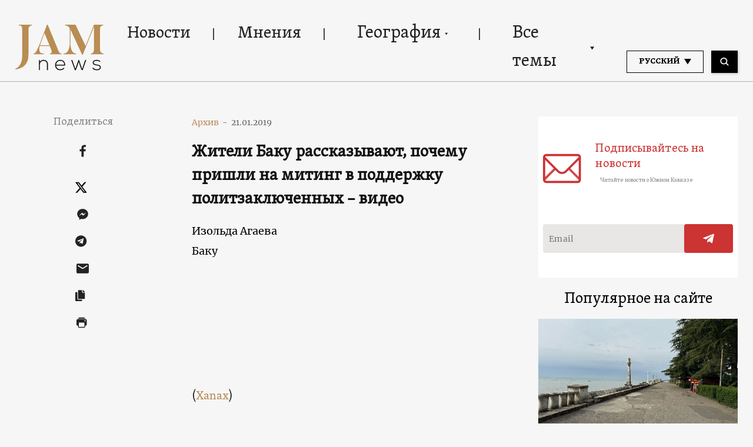

--- FILE ---
content_type: text/html; charset=utf-8
request_url: https://www.google.com/recaptcha/api2/aframe
body_size: 256
content:
<!DOCTYPE HTML><html><head><meta http-equiv="content-type" content="text/html; charset=UTF-8"></head><body><script nonce="bnkxl73aau7rsGrMpFw7UQ">/** Anti-fraud and anti-abuse applications only. See google.com/recaptcha */ try{var clients={'sodar':'https://pagead2.googlesyndication.com/pagead/sodar?'};window.addEventListener("message",function(a){try{if(a.source===window.parent){var b=JSON.parse(a.data);var c=clients[b['id']];if(c){var d=document.createElement('img');d.src=c+b['params']+'&rc='+(localStorage.getItem("rc::a")?sessionStorage.getItem("rc::b"):"");window.document.body.appendChild(d);sessionStorage.setItem("rc::e",parseInt(sessionStorage.getItem("rc::e")||0)+1);localStorage.setItem("rc::h",'1769339696169');}}}catch(b){}});window.parent.postMessage("_grecaptcha_ready", "*");}catch(b){}</script></body></html>